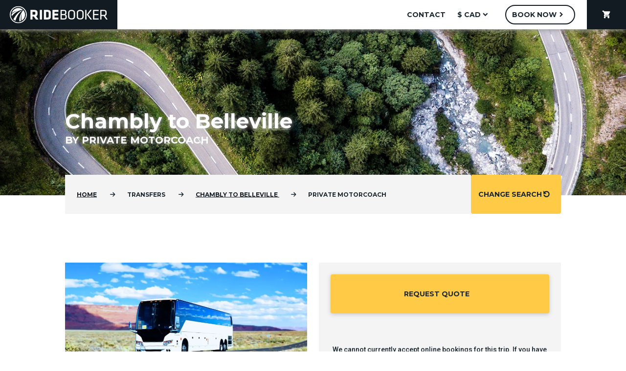

--- FILE ---
content_type: text/html; charset=utf-8
request_url: https://www.ridebooker.com/transfers/chambly/belleville/47-pax-bus
body_size: 11868
content:
<!DOCTYPE html>
<html lang="en">
    <head>
                    <!-- Sentry Error Logging -->
            <link rel="dns-prefetch" href="https://js.sentry-cdn.com"><link rel="preconnect" href="https://js.sentry-cdn.com" crossorigin>
<link rel="preload" href="https://js.sentry-cdn.com/3629a297ad424027a59b07029beb63b1.min.js" as="script" crossorigin>
<script src="https://js.sentry-cdn.com/3629a297ad424027a59b07029beb63b1.min.js" crossorigin></script>
<script>
    Sentry.onLoad(function() {
        Sentry.init({
            dsn: "https://5a56d2b76f1b4dfcb9a10c09cdfbf6b4@o19214.ingest.us.sentry.io/1823115",
            environment: "prod",
            denyUrls: [
                /nudgify\.com/i,
                /googleapis\.com/i,
                /ridebooker\.com\/assets\/js\/vendor\.js/i
            ],
            ignoreErrors: [
                "TypeError: Load failed"
            ],
            beforeSend: function (event) {
                if (event.message === "__sentry_warmup__") {
                    return null
                }
                return event
            },
        })
        Sentry.setTag("version", "8.6.1")
    })

    Sentry.captureMessage("__sentry_warmup__", "info")
</script>
            <!-- Iubenda Cookie Blocking -->
            <!--- Cookie Solution --->
<script type="text/javascript">
    var _iub = _iub || []
    _iub.csConfiguration = {
        "enableCcpa":true,
        "countryDetection":true,
        "askConsentAtCookiePolicyUpdate":true,
        "consentOnDocument":true,
        "ccpaAcknowledgeOnDisplay":true,
        "lang":"en",
        "siteId":1045988,
        "perPurposeConsent":true,
        "cookiePolicyId":23368259,
        "banner":{
            "slideDown":false,
            "acceptButtonDisplay":true,
            "customizeButtonDisplay":true,
            "acceptButtonColor":"#0073CE",
            "acceptButtonCaptionColor":"white",
            "customizeButtonColor":"#DADADA",
            "customizeButtonCaptionColor":"#4D4D4D",
            "rejectButtonDisplay":true,
            "rejectButtonColor":"#0073CE",
            "rejectButtonCaptionColor":"white",
            "position":"float-bottom-center",
            "backgroundOverlay":true,
            "textColor":"black",
            "backgroundColor":"white"
        },
        "callback": {
            onPreferenceExpressedOrNotNeeded: function(preference) {
                dataLayer.push({
                    iubenda_ccpa_opted_out: _iub.cs.api.isCcpaOptedOut()
                });
                if (!preference) {
                    dataLayer.push({
                        event: "iubenda_preference_not_needed"
                    });
                } else {
                    if (preference.consent === true) {
                        dataLayer.push({
                            event: "iubenda_consent_given"
                        });
                    } else if (preference.consent === false) {
                        dataLayer.push({
                            event: "iubenda_consent_rejected"
                        });
                    } else if (preference.purposes) {
                        for (var purposeId in preference.purposes) {
                            if (preference.purposes[purposeId]) {
                                dataLayer.push({
                                    event: "iubenda_consent_given_purpose_" + purposeId
                                });
                            }
                        }
                    }
                }
            }
        }
    }
</script>
<link rel="preload" href="//cdn.iubenda.com/cs/ccpa/stub.js" as="script">
<script src="//cdn.iubenda.com/cs/ccpa/stub.js"></script><link rel="preload" href="//cdn.iubenda.com/cs/iubenda_cs.js" as="script">
<script src="//cdn.iubenda.com/cs/iubenda_cs.js" async></script>
<!--- Consent Solution --->
<script type="text/javascript">
    var _iub = _iub || {}
    _iub.cons_instructions = _iub.cons_instructions || []
    _iub.cons_instructions.push(["init", {api_key: "wrIcNjVNQycAnWvz1CkCJ8DgA3LQhgzX"}])
</script>
<link rel="dns-prefetch" href="https://cdn.iubenda.com"><link rel="preconnect" href="https://cdn.iubenda.com">
<link rel="preload" href="https://cdn.iubenda.com/cons/iubenda_cons.js" as="script">
<script src="https://cdn.iubenda.com/cons/iubenda_cons.js" async></script>        
        <!-- Metas -->
        <meta http-equiv="Content-Type" content="text/html; charset=utf-8" />
        <meta name="description" content="Book Now! Easy online booking: Chambly, QC to Belleville, ON Private Motorcoach transportation. Book online or call today." />
<meta name="keywords" content="ridebooker,Transportation: Private Motorcoach from Chambly to Belleville,," />
<meta name="author" content="Ridebooker" />
<meta name="title" content="Private Motorcoach | Chambly to Belleville" />
<meta name="robots" content="index,follow" />
        <title>Private Motorcoach | Chambly to Belleville</title>
                                    <link rel="shortcut icon" href="/images/favicon.ico"/>
        <meta name="viewport" content="width=device-width, user-scalable=no, initial-scale=1.0, maximum-scale=1.0, minimum-scale=1.0">
        <meta name="format-detection" content="telephone=no">
        <meta http-equiv="X-UA-Compatible" content="ie=edge">

        <!-- JS -->
        <script>
    (function (w, d, s, l, i) {
        w[l] = w[l] || []
        w[l].push({
            "gtm.start":
                new Date().getTime(), event: "gtm.js"
        })
        const f = d.getElementsByTagName(s)[0]
        const j = d.createElement(s)
        const dl = l != "dataLayer" ? "&l=" + l : ""
        j.async = true
        j.src = "https://www.googletagmanager.com/gtm.js?id=" + i + dl
        f.parentNode.insertBefore(j, f)
    })(window, document, "script", "dataLayer", "GTM-NH6ZSR")
</script>
        <link rel="preload" href="/assets/js/manifest.js?id=3c768977c2574a34506e" as="script">
<script src="/assets/js/manifest.js?id=3c768977c2574a34506e" defer></script>        <link rel="preload" href="/assets/js/vendor.js?id=4005e0aaef605905fb9f" as="script">
<script src="/assets/js/vendor.js?id=4005e0aaef605905fb9f" defer></script>        <link rel="preload" href="/assets/js/index.js?id=4b902687163fb7d24f36" as="script">
<script src="/assets/js/index.js?id=4b902687163fb7d24f36" defer></script>
        <!-- Stylesheets -->
        <!-- CSS -->
        <link rel="stylesheet" as="style" href="/assets/css/frontend.css?id=f2707537c0997c599e50">        <!-- Google Fonts -->
        <link rel="dns-prefetch" href="https://fonts.googleapis.com"><link rel="preconnect" href="https://fonts.googleapis.com">
<link rel="preload" as="style" href="https://fonts.googleapis.com/css?family=Montserrat:300,400,500,700|Roboto:300,400,500,700&display=swap" onload="this.rel='stylesheet'">        <!-- Material Icons -->
        <link rel="stylesheet" as="style" href="https://fonts.googleapis.com/icon?family=Material+Icons">        <!-- Font Awesome -->
        <link rel="dns-prefetch" href="https://cdnjs.cloudflare.com"><link rel="preconnect" href="https://cdnjs.cloudflare.com">
<link rel="preload" as="style" href="https://cdnjs.cloudflare.com/ajax/libs/font-awesome/6.6.0/css/all.min.css" onload="this.rel='stylesheet'">        <!-- Material Icon Font Preload -->
        <link rel="dns-prefetch" href="https://fonts.gstatic.com"><link rel="preconnect" href="https://fonts.gstatic.com">
<link rel="preload" as="font" type="font/woff2" href="https://fonts.gstatic.com/s/materialicons/v126/flUhRq6tzZclQEJ-Vdg-IuiaDsNc.woff2" crossorigin="anonymous">    </head>
    <body class="trip_rate_show">
        <noscript>
    <iframe src="https://www.googletagmanager.com/ns.html?id=GTM-NH6ZSR"
            height="0" width="0" style="display:none; visibility:hidden"></iframe>
</noscript>
        <header id="rb-nav">
    <div class="rb-header rb-header--desktop ">
        <a href="/?from=chambly&to=belleville&rate=47-pax-bus" class="rb-header__logo rb-header__logo--main rb-logo" aria-label="Home">
            <svg class="rb-nav-bar-logo" data-name="rb-nav-bar-logo" xmlns="http://www.w3.org/2000/svg" viewBox="0 0 500 87.1" width="200px" height="34.84px">
    <path d="M168.19 81.64a43.55 43.55 0 1 0 43.55 43.55 43.55 43.55 0 0 0-43.55-43.55zm0 82.75a39.2 39.2 0 1 1 39.2-39.2 39.2 39.2 0 0 1-39.2 39.19z" transform="translate(-124.64 -81.64)"/>
    <path d="M173.85 159.34a34.14 34.14 0 0 0 7.86-2.3c-3.49-21 4-39.15 4-39.15-3.49 20.48-1.82 31.74-.16 37.2a34.37 34.37 0 0 0 7.65-53.26c-19.59 26.61-21.6 45.67-19.35 57.51zM192.18 100.8A34.38 34.38 0 0 0 135 116.39a80.16 80.16 0 0 1 29.77-11.65c-17.29 6.43-26.25 12.74-30.77 17a35 35 0 0 0-.2 3.69 34.39 34.39 0 0 0 .8 7.38c24.97-30.13 50.77-32.07 57.58-32.01z" transform="translate(-124.64 -81.64)"/>
    <path d="M189.48 103.36s-21.44.91-46.77 45.3a34.6 34.6 0 0 0 10.49 7.78c5.65-18.03 16.43-41.19 36.28-53.08zM266.43 120.72v-6c0-9.13-4.38-13.81-16.22-13.81H230v48.66h11v-15.11h6.43l10.74 15.12h13l-11.76-16.66c4.83-2.04 7.02-6.13 7.02-12.2zm-11-1.1c0 3.65-1.17 5.33-5.84 5.33h-8.69v-14.31h8.69c4.46 0 5.84 1.46 5.84 5.11z" transform="translate(-124.64 -81.64)"/>
    <path d="M153.53 19.29h10.96v48.66h-10.96z"/>
    <path d="M317.84 100.92H299v48.66h18.85c12 0 16.44-6.14 16.44-12.64v-23.38c-.01-6.56-4.47-12.64-16.45-12.64zm5.48 33c0 3.8-1.32 5.92-6.79 5.92h-6.58v-29.2h6.58c5.48 0 6.79 2.12 6.79 5.92z" transform="translate(-124.64 -81.64)"/>
    <path d="M218.04 67.95h30.62v-9.72H229v-10.6h18.12v-9.71H229V29h19.66v-9.71h-30.62v48.66z"/>
    <path d="M408.45 124.52c4.31-1.61 5.55-4.38 5.55-8.11v-5.63c0-6.43-3.8-9.86-11.47-9.86h-18.78v48.66h19.8c7.31 0 12.06-3.65 12.06-10.45v-5.84c0-5.19-2.93-8.04-7.16-8.77zM390 106.33h12.13c3.8 0 5.55 1.46 5.55 4.6v5.48c0 3.51-1.83 5.7-6.58 5.7H390zm19.29 32.29c0 3.65-2.19 5.55-6.65 5.55H390v-16.65h12.27c4.82 0 7 2.12 7 6zM440.52 100.8c-12.57 0-17.61 6.65-17.61 14.76v19.26c0 8.11 5 14.76 17.61 14.76s17.61-6.65 17.61-14.76v-19.27c0-8.1-5.04-14.75-17.61-14.75zm11.32 33.88c0 6-3.65 9.35-11.32 9.35s-11.32-3.36-11.32-9.35v-19c0-6 3.65-9.35 11.32-9.35s11.32 3.36 11.32 9.35zM484.5 100.8c-12.57 0-17.61 6.65-17.61 14.76v19.26c0 8.11 5 14.76 17.61 14.76s17.61-6.65 17.61-14.76v-19.27c0-8.1-5.04-14.75-17.61-14.75zm11.32 33.88c0 6-3.65 9.35-11.32 9.35s-11.32-3.36-11.32-9.35v-19c0-6 3.65-9.35 11.32-9.35s11.32 3.36 11.32 9.35z" transform="translate(-124.64 -81.64)"/>
    <path d="M385.88 19.29h6.28v48.66h-6.28zM418.61 19.29h-7.38l-17.54 23.89 18.86 24.77h7.52l-19.29-24.77 17.83-23.89zM432.2 45.81h20.75v-5.63H432.2V24.91h22.36v-5.62h-28.64v48.66h28.71v-5.63H432.2V45.81z"/>
    <path d="M612 131.24c5.63-1.61 7.74-5.55 7.74-11.32v-7c0-7.45-3.65-12-14.1-12h-18.56v48.66h6.28V132h11.91l12.13 17.61h7.23zm-18.63-4.82v-19.87h12.06c6 0 8 1.61 8 6.43v7c0 4.75-2 6.43-8 6.43z" transform="translate(-124.64 -81.64)"/>
</svg>
        </a>
        <div class="rb-header__hamburger ">
            <button class="mdc-icon-button material-icons">menu</button>
        </div>
        <nav class="rb-header__nav rb-header__nav--desktop">
            <ul class="rb-header__menu">
                <li class="rb-header__menu-item">
                    
        <a href="/contact" tabindex="0" class="rb-button   mdc-button rb-button--white rb-button--text-black "  aria-label="contact">
        <div class="mdc-button__ripple"></div>
        
        <span class="id-label mdc-button__label">contact</span>
        <div class=" circular-progress" style="display: none;"">
    <svg class="spinner" width="24px" height="24px" viewBox="0 0 66 66" xmlns="http://www.w3.org/2000/svg">
        <circle class="path" fill="none" stroke-width="6" stroke-linecap="round" cx="33" cy="33" r="30"></circle>
    </svg>
</div>

        
      </a>                </li>
                    <li class="rb-header__menu-item rb-header__menu-item--dropdown">
        
        <a  tabindex="0" class="rb-button rb-button--icon-trailing  mdc-button rb-button--white rb-button--text-black "  aria-label="$ CAD">
        <div class="mdc-button__ripple"></div>
        
        <span class="id-label mdc-button__label">$ CAD</span>
        <div class=" circular-progress" style="display: none;"">
    <svg class="spinner" width="24px" height="24px" viewBox="0 0 66 66" xmlns="http://www.w3.org/2000/svg">
        <circle class="path" fill="none" stroke-width="6" stroke-linecap="round" cx="33" cy="33" r="30"></circle>
    </svg>
</div>

        <i class="id-trailing-icon material-icons mdc-button__icon " aria-hidden="true">expand_more</i>
      </a>        <div class="mdc-menu mdc-menu-surface">
            <ul class="mdc-list" role="menu" aria-hidden="true" aria-orientation="vertical" tabindex="-1">
                <li class="mdc-list-item" role="menuitem" onclick="document.location = '/elements/changeCurrency?currency=USD';">
                    <span class="mdc-list-item__text">$ USD</span>
                </li>
                <li class="mdc-list-item" role="menuitem" onclick="document.location = '/elements/changeCurrency?currency=CAD';">
                    <span class="mdc-list-item__text">$ CAD</span>
                </li>
            </ul>
        </div>
    </li>
                <li class="rb-header__menu-item">
                    
        <a href="/booking" tabindex="0" class="rb-button rb-button--icon-trailing  mdc-button rb-button--round rb-button--white rb-button--no-shadow "  aria-label="Book Now">
        <div class="mdc-button__ripple"></div>
        
        <span class="id-label mdc-button__label">Book Now</span>
        <div class=" circular-progress" style="display: none;"">
    <svg class="spinner" width="24px" height="24px" viewBox="0 0 66 66" xmlns="http://www.w3.org/2000/svg">
        <circle class="path" fill="none" stroke-width="6" stroke-linecap="round" cx="33" cy="33" r="30"></circle>
    </svg>
</div>

        <i class="id-trailing-icon material-icons mdc-button__icon " aria-hidden="true">chevron_right</i>
      </a>                </li>
                <li class="rb-header__menu-item rb-header__menu-item--cart ">
                    
        <a href="/booking/cart" tabindex="0" class="rb-button   mdc-button rb-button--text-white rb-button--no-shadow "  aria-label="shopping_cart">
        <div class="mdc-button__ripple"></div>
        <i class="material-icons mdc-button__icon " aria-hidden="true">shopping_cart</i>
        <span class="id-label mdc-button__label"></span>
        <div class=" circular-progress" style="display: none;"">
    <svg class="spinner" width="24px" height="24px" viewBox="0 0 66 66" xmlns="http://www.w3.org/2000/svg">
        <circle class="path" fill="none" stroke-width="6" stroke-linecap="round" cx="33" cy="33" r="30"></circle>
    </svg>
</div>

        
      </a>                </li>
            </ul>
        </nav>
    </div>
    <div class="rb-header rb-header--mobile">
    <div class="rb-header__logo rb-header__logo--mobile-menu rb-logo">
        <svg class="rb-mobile-header-logo" data-name="rb-mobile-header-logo" xmlns="http://www.w3.org/2000/svg" viewBox="0 0 500 87.1" width="200px" height="34.84px">
    <path d="M168.19 81.64a43.55 43.55 0 1 0 43.55 43.55 43.55 43.55 0 0 0-43.55-43.55zm0 82.75a39.2 39.2 0 1 1 39.2-39.2 39.2 39.2 0 0 1-39.2 39.19z" transform="translate(-124.64 -81.64)"/>
    <path d="M173.85 159.34a34.14 34.14 0 0 0 7.86-2.3c-3.49-21 4-39.15 4-39.15-3.49 20.48-1.82 31.74-.16 37.2a34.37 34.37 0 0 0 7.65-53.26c-19.59 26.61-21.6 45.67-19.35 57.51zM192.18 100.8A34.38 34.38 0 0 0 135 116.39a80.16 80.16 0 0 1 29.77-11.65c-17.29 6.43-26.25 12.74-30.77 17a35 35 0 0 0-.2 3.69 34.39 34.39 0 0 0 .8 7.38c24.97-30.13 50.77-32.07 57.58-32.01z" transform="translate(-124.64 -81.64)"/>
    <path d="M189.48 103.36s-21.44.91-46.77 45.3a34.6 34.6 0 0 0 10.49 7.78c5.65-18.03 16.43-41.19 36.28-53.08zM266.43 120.72v-6c0-9.13-4.38-13.81-16.22-13.81H230v48.66h11v-15.11h6.43l10.74 15.12h13l-11.76-16.66c4.83-2.04 7.02-6.13 7.02-12.2zm-11-1.1c0 3.65-1.17 5.33-5.84 5.33h-8.69v-14.31h8.69c4.46 0 5.84 1.46 5.84 5.11z" transform="translate(-124.64 -81.64)"/>
    <path d="M153.53 19.29h10.96v48.66h-10.96z"/>
    <path d="M317.84 100.92H299v48.66h18.85c12 0 16.44-6.14 16.44-12.64v-23.38c-.01-6.56-4.47-12.64-16.45-12.64zm5.48 33c0 3.8-1.32 5.92-6.79 5.92h-6.58v-29.2h6.58c5.48 0 6.79 2.12 6.79 5.92z" transform="translate(-124.64 -81.64)"/>
    <path d="M218.04 67.95h30.62v-9.72H229v-10.6h18.12v-9.71H229V29h19.66v-9.71h-30.62v48.66z"/>
    <path d="M408.45 124.52c4.31-1.61 5.55-4.38 5.55-8.11v-5.63c0-6.43-3.8-9.86-11.47-9.86h-18.78v48.66h19.8c7.31 0 12.06-3.65 12.06-10.45v-5.84c0-5.19-2.93-8.04-7.16-8.77zM390 106.33h12.13c3.8 0 5.55 1.46 5.55 4.6v5.48c0 3.51-1.83 5.7-6.58 5.7H390zm19.29 32.29c0 3.65-2.19 5.55-6.65 5.55H390v-16.65h12.27c4.82 0 7 2.12 7 6zM440.52 100.8c-12.57 0-17.61 6.65-17.61 14.76v19.26c0 8.11 5 14.76 17.61 14.76s17.61-6.65 17.61-14.76v-19.27c0-8.1-5.04-14.75-17.61-14.75zm11.32 33.88c0 6-3.65 9.35-11.32 9.35s-11.32-3.36-11.32-9.35v-19c0-6 3.65-9.35 11.32-9.35s11.32 3.36 11.32 9.35zM484.5 100.8c-12.57 0-17.61 6.65-17.61 14.76v19.26c0 8.11 5 14.76 17.61 14.76s17.61-6.65 17.61-14.76v-19.27c0-8.1-5.04-14.75-17.61-14.75zm11.32 33.88c0 6-3.65 9.35-11.32 9.35s-11.32-3.36-11.32-9.35v-19c0-6 3.65-9.35 11.32-9.35s11.32 3.36 11.32 9.35z" transform="translate(-124.64 -81.64)"/>
    <path d="M385.88 19.29h6.28v48.66h-6.28zM418.61 19.29h-7.38l-17.54 23.89 18.86 24.77h7.52l-19.29-24.77 17.83-23.89zM432.2 45.81h20.75v-5.63H432.2V24.91h22.36v-5.62h-28.64v48.66h28.71v-5.63H432.2V45.81z"/>
    <path d="M612 131.24c5.63-1.61 7.74-5.55 7.74-11.32v-7c0-7.45-3.65-12-14.1-12h-18.56v48.66h6.28V132h11.91l12.13 17.61h7.23zm-18.63-4.82v-19.87h12.06c6 0 8 1.61 8 6.43v7c0 4.75-2 6.43-8 6.43z" transform="translate(-124.64 -81.64)"/>
</svg>
    </div>

    <div class="rb-header__close-btn">
        <button class="mdc-icon-button material-icons">close</button>
    </div>

    <nav class="rb-header__mobile-nav">
        <ul class="rb-header__menu">
            <li class="rb-header__menu-item">
                <a href="/">Home</a>
            </li>
            <li class="rb-header__menu-item">
                <a href="/contact">Contact us</a>
            </li>
            <li class="rb-header__menu-item">
                <a href="/booking">Book now</a>
            </li>
            <li class="rb-header__menu-item">
                <a href="/booking/cart">Cart (0)</a>
            </li>

                                                <li class="rb-header__menu-item rb-header__menu-item--secondary" onclick="document.location = '/elements/changeCurrency?currency=USD';">
                        Switch to $ USD
                    </li>
                                    </ul>
    </nav>
</div>
</header>

        <main>
    <section class="hero-text">
    <picture class="rb-picture rb-picture--blow-up">
                <source media="(min-width: 960px)" srcset="/images/hero/heroDes.webp" type="image/webp">
<source media="(min-width: 960px)" srcset="/images/hero/heroDes.jpg" type="image/jpeg">
<source media="(min-width: 600px)" srcset="/images/hero/heroTab.webp" type="image/webp">
<source media="(min-width: 600px)" srcset="/images/hero/heroTab.jpg" type="image/jpeg">
<source srcset="/images/hero/heroMob.webp" type="image/webp">
<source srcset="/images/hero/heroMob.jpg" type="image/jpeg">
                <img class="rb-picture__image" src="/images/hero/heroDes.jpg" alt="Hero">
            </picture>    <div class="l-container">
        <div class="l-grid">
            <div class="l-row">
                <div class="l-col--span-4-phone
                    l-col--span-8-tablet
                    l-col--span-12-desktop
                    l-col--span-10-wide">
                    <div class="hero-text__content">
                        <p class="hero-text__subtitle"></p>
                        <h1 class="hero-text__title">Chambly to Belleville</h1>
                        <p class="hero-text__subtitle">BY Private Motorcoach</p>
                    </div>
                </div>
            </div>
        </div>
    </div>
</section>
    <section class="trip-rate-bread">
    <div class="l-container">
        <div class="l-grid">
            <div class="rb-breadcrumb-bar">
    <div class="l-row">
        <div class="l-col--span-3-phone
                l-col--span-5-tablet
                l-col--span-9-desktop
                l-col--span-8-wide">
            <div class="rb-breadcrumb rb-breadcrumb--collapse">
    <ul class="rb-breadcrumb__list">
                    <li class="rb-breadcrumb__list-item ">
                                    <a href="/?from=chambly&amp;to=belleville&amp;rate=47-pax-bus">Home</a>
                            </li>
                    <li class="rb-breadcrumb__list-item ">
                                    Transfers                            </li>
                    <li class="rb-breadcrumb__list-item ">
                                                            <a href="/transfers/chambly/belleville?rate=47-pax-bus">
                                        Chambly                    <span>TO</span>
                    Belleville                                            </a>
                                                </li>
                    <li class="rb-breadcrumb__list-item rb-breadcrumb__list-item--main">
                                    Private Motorcoach                            </li>
            </ul>
</div>
        </div>
        <div class="l-col--span-1-phone
                l-col--span-3-tablet
                l-col--span-3-desktop
                l-col--span-2-wide">
            
        <a href="/" tabindex="0" class="rb-button rb-button--icon-trailing  mdc-button rb-button--block rb-button--shrink rb-button--no-shadow "  aria-label="Change Search">
        <div class="mdc-button__ripple"></div>
        
        <span class="id-label mdc-button__label">Change Search</span>
        <div class=" circular-progress" style="display: none;"">
    <svg class="spinner" width="24px" height="24px" viewBox="0 0 66 66" xmlns="http://www.w3.org/2000/svg">
        <circle class="path" fill="none" stroke-width="6" stroke-linecap="round" cx="33" cy="33" r="30"></circle>
    </svg>
</div>

        <i class="id-trailing-icon material-icons mdc-button__icon fa-flip-horizontal" aria-hidden="true">refresh</i>
      </a>        </div>
    </div>
</div>
        </div>
    </div>
</section>
    <section class="trip-rate-block">
    <div class="l-container">
        <div class="l-grid">
            <div class="l-row">
                <div class="l-col--span-4-phone
                    l-col--span-4-tablet
                    l-col--span-6-desktop
                    l-col--span-5-wide">
                    <picture class="rb-picture ">
                <source srcset="/images/vehicles/coach-2.webp">
                <img class="rb-picture__image" src="/images/vehicles/coach-2.webp" alt="Vehicle">
            </picture>                    <div class="trip-rate-block__text1">
                        <article class="trip-rate-service-info">
    <h3 class="trip-rate-service-info__header"><mark>Service Information</mark></h3>
    <div class="trip-rate-service-info__content">
        <p>Cost effective and comfortable, for large scale passenger transportation a private motorcoach is the only way to go.</p>
<p>Our coaches have space for up to 41 passengers travelling with luggage, or 56 passengers with hand-luggage only.</p>    </div>
</article>
                    </div>
                </div>
                <div class="l-col--span-4-phone
                    l-col--span-4-tablet
                    l-col--span-6-desktop
                    l-col--span-5-wide">
                    <article class="ticket-price-info bg-gray">
    <div class="ticket-price-info__content">
        <ul class="price-table">
                        </ul>

        
        <a  tabindex="0" class="rb-button   mdc-button rb-button--block rb-button--raised ticket-price-info__book-now-btn ticket-price-info__book-now-btn-margin"  aria-label="Request Quote">
        <div class="mdc-button__ripple"></div>
        
        <span class="id-label mdc-button__label">Request Quote</span>
        <div class=" circular-progress" style="display: none;"">
    <svg class="spinner" width="24px" height="24px" viewBox="0 0 66 66" xmlns="http://www.w3.org/2000/svg">
        <circle class="path" fill="none" stroke-width="6" stroke-linecap="round" cx="33" cy="33" r="30"></circle>
    </svg>
</div>

        
      </a>
        <a class="ticket-price-info__schedule-link hide" href="#handorgel1">See the schedule</a>

                    <p class="ticket-price-info__notice">We cannot currently accept online bookings for this trip. If you have any
                questions please send an e-mail to <a href="/cdn-cgi/l/email-protection#41282f272e0133282524232e2e2a24336f222e2c"><span class="__cf_email__" data-cfemail="8ce5e2eae3ccfee5e8e9eee3e3e7e9fea2efe3e1">[email&#160;protected]</span></a></p>
                    </div>

    </article>

<script data-cfasync="false" src="/cdn-cgi/scripts/5c5dd728/cloudflare-static/email-decode.min.js"></script><script>
const GET_PRICE_BREAKDOWN_API_URL = '/ajax/getPriceBreakdown';
const errorPhoneNumberHtml = '<a href="tel:16046395050" style="text-decoration: none; color: unset;">+1 (604) 639 5050</a> (International)';
const errorEmailHtml = '<a href="mailto:info@ridebooker.com">info@ridebooker.com</a>';
</script>
                </div>
                <div class="trip-rate-block__text2
                    l-col--span-4-phone
                    l-col--span-4-tablet
                    l-col--span-6-desktop
                    l-col--span-5-wide">
                    <article class="trip-rate-service-info">
    <h3 class="trip-rate-service-info__header"><mark>Service Information</mark></h3>
    <div class="trip-rate-service-info__content">
        <p>Cost effective and comfortable, for large scale passenger transportation a private motorcoach is the only way to go.</p>
<p>Our coaches have space for up to 41 passengers travelling with luggage, or 56 passengers with hand-luggage only.</p>    </div>
</article>
                </div>
            </div>
        </div>
    </div>
</section>
            <form class="product-inactive page-book-now--hidden" id="rate-inactive">
    <input type="hidden" name="trip-rate-id" value="403663">
    <div class="l-container">
        <div class="l-grid">
            <div class="l-row">
                <div class="l-col--full">
                    <h3 class="trip-rate-service-info__header"><mark>Quote Request Form</mark></h3>
                    <p id="product-inactive__notice" class="product-inactive__notice">
                        Please fill out the form below with your desired trip details and we will contact you as soon as possible.
                    </p>
                </div>
            </div>
            <div class="rb-divider">
    <div class="l-row">
        <div class="mdc-layout-grid__cell--span-4-phone
                mdc-layout-grid__cell--span-8-tablet
                mdc-layout-grid__cell--span-12-desktop
                mdc-layout-grid__cell--span-10-wide">
            <div class="rb-line"></div>
        </div>
    </div>
</div>
            <div id="form-inputs">
                <div class="l-row">
                    <div class="l-col--span-4-phone
                                l-col--span-8-tablet
                                l-col--span-8-desktop
                                l-col--span-6-wide">
                        <div class=" rb-text-input ">
            <div class="mdc-text-field mdc-text-field--outlined mdc-text-field--wide">
            <input
                type="text"
                class="mdc-text-field__input "
                id="name"
                name="name"                                                required                                                                                                            >
            <div class="mdc-notched-outline">
                <div class="mdc-notched-outline__leading"></div>
                                    <div class="mdc-notched-outline__notch">
                        <label for="name" class="mdc-floating-label">Name</label>
                    </div>
                                <div class="mdc-notched-outline__trailing"></div>
            </div>
                    </div>
        </div>
                    </div>
                </div>
                <div class="l-row">
                    <div class="l-col--span-4-phone
                                l-col--span-4-tablet
                                l-col--span-4-desktop
                                l-col--span-3-wide">
                        <div class=" rb-text-input ">
            <div class="mdc-text-field mdc-text-field--outlined mdc-text-field--wide">
            <input
                type="email"
                class="mdc-text-field__input "
                id="email"
                name="email"                                                required                                                                                                            >
            <div class="mdc-notched-outline">
                <div class="mdc-notched-outline__leading"></div>
                                    <div class="mdc-notched-outline__notch">
                        <label for="email" class="mdc-floating-label">Email</label>
                    </div>
                                <div class="mdc-notched-outline__trailing"></div>
            </div>
                    </div>
        </div>
                    </div>
                    <div class="l-col--span-4-phone
                                l-col--span-4-tablet
                                l-col--span-4-desktop
                                l-col--span-3-wide">
                        <div class=" rb-text-input ">
            <div class="mdc-text-field mdc-text-field--outlined mdc-text-field--wide">
            <input
                type="tel"
                class="mdc-text-field__input "
                id="phone"
                name="phone"                                                required                                                                                                            >
            <div class="mdc-notched-outline">
                <div class="mdc-notched-outline__leading"></div>
                                    <div class="mdc-notched-outline__notch">
                        <label for="phone" class="mdc-floating-label">Phone</label>
                    </div>
                                <div class="mdc-notched-outline__trailing"></div>
            </div>
                    </div>
        </div>
                    </div>
                </div>
                <div class="l-row">
                    <div class="l-col--span-4-phone
                                l-col--span-4-tablet
                                l-col--span-4-desktop
                                l-col--span-3-wide">
                        <div class="id-travel-date rb-text-input rb-text-input--datepicker">
            <div class="mdc-text-field mdc-text-field--outlined mdc-text-field--wide">
            <input
                type="text"
                class="mdc-text-field__input "
                id="travel-date"
                name="travel-date"                                                required                                                                                                            >
            <div class="mdc-notched-outline">
                <div class="mdc-notched-outline__leading"></div>
                                    <div class="mdc-notched-outline__notch">
                        <label for="travel-date" class="mdc-floating-label">Date of travel</label>
                    </div>
                                <div class="mdc-notched-outline__trailing"></div>
            </div>
                    </div>
                <div class="mdc-text-field-helper-line">
            <div class="mdc-text-field-helper-text mdc-text-field-helper-text--persistent">Select Date</div>
        </div>
    </div>
                    </div>
                    <div class="l-col--span-4-phone
                                l-col--span-4-tablet
                                l-col--span-4-desktop
                                l-col--span-3-wide">
                        <div class="id-departing-time rb-text-input rb-text-input--timepicker">
            <div class="mdc-text-field mdc-text-field--outlined mdc-text-field--wide">
            <input
                type="text"
                class="mdc-text-field__input "
                id="departing-time"
                name="departing-time"                                                required                                                                                                            >
            <div class="mdc-notched-outline">
                <div class="mdc-notched-outline__leading"></div>
                                    <div class="mdc-notched-outline__notch">
                        <label for="departing-time" class="mdc-floating-label">Departing pickup time</label>
                    </div>
                                <div class="mdc-notched-outline__trailing"></div>
            </div>
                    </div>
                <div class="mdc-text-field-helper-line">
            <div class="mdc-text-field-helper-text mdc-text-field-helper-text--persistent">Select time</div>
        </div>
    </div>
                    </div>
                </div>
                <div class="l-row">
                    <div class="l-col--span-4-phone
                                l-col--span-4-tablet
                                l-col--span-4-desktop
                                l-col--span-3-wide">
                        <div class="id-return-date rb-text-input rb-text-input--datepicker">
            <div class="mdc-text-field mdc-text-field--outlined mdc-text-field--wide">
            <input
                type="text"
                class="mdc-text-field__input "
                id="return-date"
                name="return-date"                                                                                                                                                            >
            <div class="mdc-notched-outline">
                <div class="mdc-notched-outline__leading"></div>
                                    <div class="mdc-notched-outline__notch">
                        <label for="return-date" class="mdc-floating-label">Date of return travel</label>
                    </div>
                                <div class="mdc-notched-outline__trailing"></div>
            </div>
                    </div>
                <div class="mdc-text-field-helper-line">
            <div class="mdc-text-field-helper-text mdc-text-field-helper-text--persistent">Select Date</div>
        </div>
    </div>
                        <p class="product-inactive__notes">*Leave blank if looking to travel one-way only.</p>
                    </div>
                    <div class="l-col--span-4-phone
                                l-col--span-4-tablet
                                l-col--span-4-desktop
                                l-col--span-3-wide">
                        <div class="id-returning-time rb-text-input rb-text-input--timepicker">
            <div class="mdc-text-field mdc-text-field--outlined mdc-text-field--wide">
            <input
                type="text"
                class="mdc-text-field__input "
                id="returning-time"
                name="returning-time"                                                                                                                                                            >
            <div class="mdc-notched-outline">
                <div class="mdc-notched-outline__leading"></div>
                                    <div class="mdc-notched-outline__notch">
                        <label for="returning-time" class="mdc-floating-label">Returning pickup time</label>
                    </div>
                                <div class="mdc-notched-outline__trailing"></div>
            </div>
                    </div>
                <div class="mdc-text-field-helper-line">
            <div class="mdc-text-field-helper-text mdc-text-field-helper-text--persistent">Select time</div>
        </div>
    </div>
                    </div>
                </div>
                <div class="l-row">
                    <div class="l-col--span-4-phone
                                l-col--span-8-tablet
                                l-col--span-8-desktop
                                l-col--span-6-wide">
                            <div class="id-passengers rb-input-field rb-input-field--stepper ">
        <input type="number"
            class="rb-input-field__qty rb-input-field__label"
            id="passengers"
            name="passengers"            min="1"
            max="41"
            step="1"
            value="1"
        >
        <label for="passengers">Passengers</label>    </div>

                    </div>
                </div>
                <div class="l-row">
                    <div class="l-col--span-4-phone
                                l-col--span-8-tablet
                                l-col--span-8-desktop
                                l-col--span-6-wide">
                        <div class=" rb-text-input ">
            <div class="mdc-text-field mdc-text-field--outlined mdc-text-field--wide">
            <input
                type="text"
                class="mdc-text-field__input "
                id="luggage"
                name="luggage"                                                required                                                                                                            >
            <div class="mdc-notched-outline">
                <div class="mdc-notched-outline__leading"></div>
                                    <div class="mdc-notched-outline__notch">
                        <label for="luggage" class="mdc-floating-label">Luggage (amount, size and nature of)</label>
                    </div>
                                <div class="mdc-notched-outline__trailing"></div>
            </div>
                    </div>
        </div>
                    </div>
                </div>
                <div class="l-row">
                    <div class="l-col--span-4-phone
                                l-col--span-4-tablet
                                l-col--span-4-desktop
                                l-col--span-3-wide">
                        <div class=" rb-text-input ">
            <div class="mdc-text-field mdc-text-field--outlined mdc-text-field--wide">
            <input
                type="text"
                class="mdc-text-field__input "
                id="pickup-address"
                name="pickup-address"                                                required                                                                                                            >
            <div class="mdc-notched-outline">
                <div class="mdc-notched-outline__leading"></div>
                                    <div class="mdc-notched-outline__notch">
                        <label for="pickup-address" class="mdc-floating-label">Pickup Address</label>
                    </div>
                                <div class="mdc-notched-outline__trailing"></div>
            </div>
                    </div>
        </div>
                    </div>
                    <div class="l-col--span-4-phone
                                l-col--span-4-tablet
                                l-col--span-4-desktop
                                l-col--span-3-wide">
                        <div class=" rb-text-input ">
            <div class="mdc-text-field mdc-text-field--outlined mdc-text-field--wide">
            <input
                type="text"
                class="mdc-text-field__input "
                id="dropoff-address"
                name="dropoff-address"                                                required                                                                                                            >
            <div class="mdc-notched-outline">
                <div class="mdc-notched-outline__leading"></div>
                                    <div class="mdc-notched-outline__notch">
                        <label for="dropoff-address" class="mdc-floating-label">Dropoff Address</label>
                    </div>
                                <div class="mdc-notched-outline__trailing"></div>
            </div>
                    </div>
        </div>
                    </div>
                </div>
                <div class="l-row">
                    <div class="l-col--span-4-phone
                                l-col--span-8-tablet
                                l-col--span-8-desktop
                                l-col--span-6-wide">
                        <div class=" rb-text-input ">
            <div class="mdc-text-field mdc-text-field--outlined mdc-text-field--wide">
            <input
                type="text"
                class="mdc-text-field__input "
                id="additional-stops"
                name="additional-stops"                                                                                                                                                            >
            <div class="mdc-notched-outline">
                <div class="mdc-notched-outline__leading"></div>
                                    <div class="mdc-notched-outline__notch">
                        <label for="additional-stops" class="mdc-floating-label">Additional Stops</label>
                    </div>
                                <div class="mdc-notched-outline__trailing"></div>
            </div>
                    </div>
        </div>
                    </div>
                </div>
                                <div class="l-row">
                    <div class="l-col--span-4-phone
                                l-col--span-8-tablet
                                l-col--span-8-desktop
                                l-col--span-6-wide">
                        <div class=" rb-text-area">
    <div class="mdc-text-field mdc-text-field--textarea">
        <textarea id="note"
            name="note"            class="mdc-text-field__input"
            rows="8"
            cols="150"
            tabindex=""
        ></textarea>
        <div class="mdc-notched-outline">
            <div class="mdc-notched-outline__leading"></div>
            <div class="mdc-notched-outline__notch">
                <label for="note" class="mdc-floating-label">Special instructions or notes</label>
            </div>
            <div class="mdc-notched-outline__trailing"></div>
        </div>
    </div>
            <div class="mdc-text-field-helper-line">
            <div class="mdc-text-field-helper-text mdc-text-field-helper-text--persistent">Please include the number of passengers travelling, luggage (amount, size and nature of), pickup and dropoff address and anything else we should know</div>
        </div>
    </div>
                    </div>
                </div>
                <div class="l-row">
                    <div class="l-col--span-4-phone
                                l-col--span-8-tablet
                                l-col--span-8-desktop
                                l-col--span-6-wide">
                        
        <a  tabindex="0" class="rb-button rb-button--icon-trailing  mdc-button rb-button--block rb-button--raised rb-button--small-until-desktop "  aria-label="Request">
        <div class="mdc-button__ripple"></div>
        
        <span class="id-label mdc-button__label">Request</span>
        <div class=" circular-progress" style="display: none;"">
    <svg class="spinner" width="24px" height="24px" viewBox="0 0 66 66" xmlns="http://www.w3.org/2000/svg">
        <circle class="path" fill="none" stroke-width="6" stroke-linecap="round" cx="33" cy="33" r="30"></circle>
    </svg>
</div>

        <i class="id-trailing-icon material-icons mdc-button__icon " aria-hidden="true">chevron_right</i>
      </a>                    </div>
                </div>
            </div>
        </div>
    </div>
</form>

<script>
const INACTIVE_ENQUIRY_URL = '/rate/inactiveEnquiry';
const INACTIVE_ENQUIRY_CUTOFF_HOURS = '72';
const INACTIVE_ENQUIRY_CUTOFF_HOURS_MESSAGE = 'Please call us for any requests within 72 hours.';
</script>
        <section class="trip-rate-accordion bg-gray">
    <div class="l-container">
        <div class="l-grid">
            <div class="l-row bg-white">
                <div class="l-col--offset-1-tablet
                    l-col--offset-1-desktop
                    l-col--offset-1-wide"></div>
                <div class="l-col--span-4-phone
                    l-col--span-6-tablet
                    l-col--span-10-desktop
                    l-col--span-8-wide">
                    <div class="rb-accordion handorgel">
                        
                                <h3 class="handorgel__header location">
    <button class="handorgel__header__button">
        <span class="heading-3 marked handorgel__header__title">Pickup/Dropoff Locations</span>
    </button>
</h3>
<div class="handorgel__content" >
    <div class="handorgel__content__inner">
                        <section class="trip-rate-accordion-map">
            <div class="l-row">
                <div class="l-col--full">
                    <h4 class="trip-rate-accordion-map__title">Location Finder</h4>
                </div>
            </div>
            <div class="l-row">
                <div class="l-col--full">
                    <p class="trip-rate-accordion-map__description">If you don't see your pickup or drop off location in the
                        list, you can enter an address, hotel name or postal/zip code into the search field below to find the nearest option.</p>
                                            <p class="trip-rate-accordion-map__description">Any local address may also be selected as a pickup location.</p>
                                                                <p class="trip-rate-accordion-map__description">Any local address may also be selected as a dropoff location.</p>
                                    </div>
            </div>
            <div class="l-row">
                <div class="l-col--span-4-phone
                      l-col--span-4-tablet
                      l-col--span-7-desktop
                      l-col--span-6-wide">
                    <div class="id-address-elem rb-text-input ">
            <div class="mdc-text-field mdc-text-field--outlined mdc-text-field--wide">
            <input
                type="text"
                class="mdc-text-field__input "
                id="address"
                name="address"                                                                                                                                                            >
            <div class="mdc-notched-outline">
                <div class="mdc-notched-outline__leading"></div>
                                    <div class="mdc-notched-outline__notch">
                        <label for="address" class="mdc-floating-label">Find location</label>
                    </div>
                                <div class="mdc-notched-outline__trailing"></div>
            </div>
                    </div>
                <div class="mdc-text-field-helper-line">
            <div class="mdc-text-field-helper-text mdc-text-field-helper-text--persistent">Enter address or zip/postal code</div>
        </div>
    </div>

                </div>
                <div id="address-search" class="trip-rate-accordion-map__button
                      l-col--span-4-phone
                      l-col--span-2-tablet
                      l-col--span-3-desktop
                      l-col--span-2-wide">
                    
        <a  tabindex="0" class="rb-button rb-button--icon-trailing  mdc-button rb-button--searchButton rb-button--block rb-button--raised rb-button--slim "  aria-label="Search">
        <div class="mdc-button__ripple"></div>
        
        <span class="id-label mdc-button__label">Search</span>
        <div class=" circular-progress" style="display: none;"">
    <svg class="spinner" width="24px" height="24px" viewBox="0 0 66 66" xmlns="http://www.w3.org/2000/svg">
        <circle class="path" fill="none" stroke-width="6" stroke-linecap="round" cx="33" cy="33" r="30"></circle>
    </svg>
</div>

        <i class="id-trailing-icon material-icons mdc-button__icon " aria-hidden="true">chevron_right</i>
      </a>                </div>
            </div>
            <div class="l-row" id="map-container">
                <div class="l-col--span-4-phone
                        l-col--span-6-tablet
                        l-col--span-7-desktop
                        l-col--span-6-wide">
                    <div class="trip-rate-accordion-map__map">
                        <div id="map"
                             data-apiKey="AIzaSyAS5HaLW1e6O0bpizhaJ0H19F2yeKr-4LM"
                             data-geoJsonUrl="/ajax/getMapLocations/trip_rate_id/403663"></div>
                    </div>
                </div>
                <div class="l-col--span-4-phone
                        l-col--span-6-tablet
                        l-col--span-3-desktop
                        l-col--span-2-wide">
                    <div class="trip-rate-accordion-map__cards">
                        <div id="map-loc-list">
                        </div>
                    </div>
                </div>
            </div>
        </section>

        <style>
            #map, #map-loc-list {
                height: 100%;
            }

            #map-loc-list .list-focus {
                border: 1px solid rgba(82, 168, 236, 0.9);
                -moz-box-shadow: 0 0 8px rgba(82, 168, 236, 0.7);
                -webkit-box-shadow: 0 0 8px rgba(82, 168, 236, 0.7);
                box-shadow: 0 0 8px rgba(82, 168, 236, 0.7);
                transition: border 0.2s linear 0s, box-shadow 0.2s linear 0s;
            }

            #map-loc-list > div:nth-child(even) {
                background-color: #eee;
            }

            .location-info-window {
                font-family: Arial, Helvetica, sans-serif;
            }

            .location-name {
                color: #ad2118;
                font-weight: bold;
            }
        </style>
        </div>
</div>
                                <h3 class="handorgel__header ">
    <button class="handorgel__header__button">
        <span class="heading-3 marked handorgel__header__title">Additional Fees</span>
    </button>
</h3>
<div class="handorgel__content" >
    <div class="handorgel__content__inner">
                        <section class="trip-rate-accordion-fee">
                                        <h3>Trip Options:</h3>
                <p>The following items are optional and can be selected at time of booking:</p>
                <ul>
                                            <li>
                            <b>
                                30 Minute Stop                                 | $200.00 CAD | Per Additional Item                            </b>
                            <p><br>30-minute stop en route. Pricing is based on the number of stops selected. For multiple vehicles, please select a stop for each vehicle requiring one.</p>
                        </li>
                                    </ul>
                    </section>
        </div>
</div>


                                <h3 class="handorgel__header ">
    <button class="handorgel__header__button">
        <span class="heading-3 marked handorgel__header__title">Route information</span>
    </button>
</h3>
<div class="handorgel__content" >
    <div class="handorgel__content__inner">
                        <section class="trip-rate-accordion-route">
            <div class="l-row">
                <div class="product-details__block l-col--span-4-phone
                    l-col--span-5-tablet
                    l-col--span-5-desktop
                    l-col--span-4-wide">
                    <div class="product-details__item">
                        <div class="product-details__item-header">Start point</div>
                        <div class="product-details__item-content">Chambly, QC</div>
                    </div>
                    <div class="product-details__item">
                        <div class="product-details__item-header">End point</div>
                        <div class="product-details__item-content">Belleville, ON</div>
                    </div>
                                            <div class="product-details__item">
                            <div class="product-details__item-header">Distance</div>
                            <div class="product-details__item-content">394 km</div>
                        </div>
                                    </div>
            </div>
            <div class="rb-divider">
                <div class="l-row">
                    <div class="mdc-layout-grid__cell--span-4-phone
                      mdc-layout-grid__cell--span-8-tablet
                      mdc-layout-grid__cell--span-12-desktop
                      mdc-layout-grid__cell--span-10-wide">
                        <div class="rb-line"></div>
                    </div>
                </div>
            </div>
            <div class="l-row">
                <div class="product-details__block l-col--span-4-phone
                    l-col--span-5-tablet
                    l-col--span-5-desktop
                    l-col--span-5-wide">
                    <div class="product-details__item product-details__item--return">
                        <div class="product-details__item-header">Return route</div>
                        <a href="/transfers/belleville/chambly?rate=47-pax-bus" class="product-details__item-content">
                            Belleville, ON to Chambly, QC                        </a>
                    </div>
                </div>
            </div>
        </section>
        </div>
</div>
                                <h3 class="handorgel__header ">
    <button class="handorgel__header__button">
        <span class="heading-3 marked handorgel__header__title">Alternative Vehicles</span>
    </button>
</h3>
<div class="handorgel__content" >
    <div class="handorgel__content__inner">
                
        <section class="trip-rate-accordion-alternative-vehicle">
            <div class="bg-white">
                <div class="l-grid">
                    <div class="product-routes__row l-row">
                        <div class="l-col--span-1-phone
                            l-col--span-3-tablet
                            l-col--span-4-desktop
                            l-col--span-3-wide">
                            <label class="product-routes__label">VEHICLE</label>
                        </div>
                        <div class="hide-on-phone-only
                            l-col--span-1-tablet
                            l-col--span-2-desktop
                            l-col--span-1-wide">
                            <label class="product-routes__label">CAPACITY</label>
                        </div>
                        <div class="hide-on-phone-only
                            l-col--span-2-tablet
                            l-col--span-2-desktop
                            l-col--span-2-wide">
                            <label class="product-routes__label">PRICE / TRIP</label>
                        </div>
                    </div>
                                            <div class="product-routes__product">
                            <div class="product-info-row">
    <div class="l-row">
        <div class="hide-on-desktop
                hide-on-wide
                l-col--span-4-phone
                l-col--span-6-tablet l-col">
            <div class="product-info-row__info-col-phone">
                <div class="product-info-row__info-col-phone-header">
                    <h3 class="product-info-row__info-col-phone-header-name">
                        <a href="/transfers/chambly/belleville/taxi">
                            Taxi                                                        <span>Chambly to Belleville</span>
                        </a>
                    </h3>
                    <div class="product-info-row__info-col-phone-header-capacity">
                        <span class="product-info-row__info-col-phone-header-capacity-title">Capacity:&nbsp;</span><span class="product-info-row__info-col-phone-header-capacity-value">2</span>
                    </div>
                    <div class="product-info-row__info-col-phone-header-price">
                        <span>$1,017.75 CAD</span>
                    </div>
                </div>
            </div>
        </div>
        <div class="hide-until-desktop
                l-col--span-4-desktop
                l-col--span-3-wide l-col">
            <div class="product-info-row__info-col-wrapper">
                <div class="product-info-row__info-col">
                    <h3 class="product-info-row__info-col-name">
                        <a href="/transfers/chambly/belleville/taxi">
                            Taxi                                                        <span>Chambly to Belleville</span>
                        </a>
                    </h3>
                </div>
            </div>
        </div>
        <div class="hide-until-desktop
                l-col--span-2-desktop
                l-col--span-1-wide l-col">
            <div class="product-info-row__capacity-wrapper">
                <span class="product-info-row__capacity">2</span>
            </div>
        </div>
        <div class="hide-until-desktop
                l-col--span-2-desktop
                l-col--span-2-wide l-col">
            <div class="product-info-row__price-wrapper">
                <div class="product-info-row__price">
                    <span class="product-info-row__price-value">$1,017.75 CAD</span>
                </div>
            </div>
        </div>
    </div>
</div>
                        </div>
                                            <div class="product-routes__product">
                            <div class="product-info-row">
    <div class="l-row">
        <div class="hide-on-desktop
                hide-on-wide
                l-col--span-4-phone
                l-col--span-6-tablet l-col">
            <div class="product-info-row__info-col-phone">
                <div class="product-info-row__info-col-phone-header">
                    <h3 class="product-info-row__info-col-phone-header-name">
                        <a href="/transfers/chambly/belleville/luxury-sedan">
                            Luxury Sedan                                                        <span>Chambly to Belleville</span>
                        </a>
                    </h3>
                    <div class="product-info-row__info-col-phone-header-capacity">
                        <span class="product-info-row__info-col-phone-header-capacity-title">Capacity:&nbsp;</span><span class="product-info-row__info-col-phone-header-capacity-value">2</span>
                    </div>
                    <div class="product-info-row__info-col-phone-header-price">
                        <span>$1,079.85 CAD</span>
                    </div>
                </div>
            </div>
        </div>
        <div class="hide-until-desktop
                l-col--span-4-desktop
                l-col--span-3-wide l-col">
            <div class="product-info-row__info-col-wrapper">
                <div class="product-info-row__info-col">
                    <h3 class="product-info-row__info-col-name">
                        <a href="/transfers/chambly/belleville/luxury-sedan">
                            Luxury Sedan                                                        <span>Chambly to Belleville</span>
                        </a>
                    </h3>
                </div>
            </div>
        </div>
        <div class="hide-until-desktop
                l-col--span-2-desktop
                l-col--span-1-wide l-col">
            <div class="product-info-row__capacity-wrapper">
                <span class="product-info-row__capacity">2</span>
            </div>
        </div>
        <div class="hide-until-desktop
                l-col--span-2-desktop
                l-col--span-2-wide l-col">
            <div class="product-info-row__price-wrapper">
                <div class="product-info-row__price">
                    <span class="product-info-row__price-value">$1,079.85 CAD</span>
                </div>
            </div>
        </div>
    </div>
</div>
                        </div>
                                            <div class="product-routes__product">
                            <div class="product-info-row">
    <div class="l-row">
        <div class="hide-on-desktop
                hide-on-wide
                l-col--span-4-phone
                l-col--span-6-tablet l-col">
            <div class="product-info-row__info-col-phone">
                <div class="product-info-row__info-col-phone-header">
                    <h3 class="product-info-row__info-col-phone-header-name">
                        <a href="/transfers/chambly/belleville/luxury-suv">
                            Luxury SUV                                                        <span>Chambly to Belleville</span>
                        </a>
                    </h3>
                    <div class="product-info-row__info-col-phone-header-capacity">
                        <span class="product-info-row__info-col-phone-header-capacity-title">Capacity:&nbsp;</span><span class="product-info-row__info-col-phone-header-capacity-value">5</span>
                    </div>
                    <div class="product-info-row__info-col-phone-header-price">
                        <span>$1,593.90 CAD</span>
                    </div>
                </div>
            </div>
        </div>
        <div class="hide-until-desktop
                l-col--span-4-desktop
                l-col--span-3-wide l-col">
            <div class="product-info-row__info-col-wrapper">
                <div class="product-info-row__info-col">
                    <h3 class="product-info-row__info-col-name">
                        <a href="/transfers/chambly/belleville/luxury-suv">
                            Luxury SUV                                                        <span>Chambly to Belleville</span>
                        </a>
                    </h3>
                </div>
            </div>
        </div>
        <div class="hide-until-desktop
                l-col--span-2-desktop
                l-col--span-1-wide l-col">
            <div class="product-info-row__capacity-wrapper">
                <span class="product-info-row__capacity">5</span>
            </div>
        </div>
        <div class="hide-until-desktop
                l-col--span-2-desktop
                l-col--span-2-wide l-col">
            <div class="product-info-row__price-wrapper">
                <div class="product-info-row__price">
                    <span class="product-info-row__price-value">$1,593.90 CAD</span>
                </div>
            </div>
        </div>
    </div>
</div>
                        </div>
                                            <div class="product-routes__product">
                            <div class="product-info-row">
    <div class="l-row">
        <div class="hide-on-desktop
                hide-on-wide
                l-col--span-4-phone
                l-col--span-6-tablet l-col">
            <div class="product-info-row__info-col-phone">
                <div class="product-info-row__info-col-phone-header">
                    <h3 class="product-info-row__info-col-phone-header-name">
                        <a href="/transfers/chambly/belleville/van">
                            10 Passenger Van                                                        <span>Chambly to Belleville</span>
                        </a>
                    </h3>
                    <div class="product-info-row__info-col-phone-header-capacity">
                        <span class="product-info-row__info-col-phone-header-capacity-title">Capacity:&nbsp;</span><span class="product-info-row__info-col-phone-header-capacity-value">10</span>
                    </div>
                    <div class="product-info-row__info-col-phone-header-price">
                        <span></span>
                    </div>
                </div>
            </div>
        </div>
        <div class="hide-until-desktop
                l-col--span-4-desktop
                l-col--span-3-wide l-col">
            <div class="product-info-row__info-col-wrapper">
                <div class="product-info-row__info-col">
                    <h3 class="product-info-row__info-col-name">
                        <a href="/transfers/chambly/belleville/van">
                            10 Passenger Van                                                        <span>Chambly to Belleville</span>
                        </a>
                    </h3>
                </div>
            </div>
        </div>
        <div class="hide-until-desktop
                l-col--span-2-desktop
                l-col--span-1-wide l-col">
            <div class="product-info-row__capacity-wrapper">
                <span class="product-info-row__capacity">10</span>
            </div>
        </div>
        <div class="hide-until-desktop
                l-col--span-2-desktop
                l-col--span-2-wide l-col">
            <div class="product-info-row__price-wrapper">
                <div class="product-info-row__price">
                    <span class="product-info-row__price-value"></span>
                </div>
            </div>
        </div>
    </div>
</div>
                        </div>
                                            <div class="product-routes__product">
                            <div class="product-info-row">
    <div class="l-row">
        <div class="hide-on-desktop
                hide-on-wide
                l-col--span-4-phone
                l-col--span-6-tablet l-col">
            <div class="product-info-row__info-col-phone">
                <div class="product-info-row__info-col-phone-header">
                    <h3 class="product-info-row__info-col-phone-header-name">
                        <a href="/transfers/chambly/belleville/limo-bus-15">
                            Luxury Limo Bus Charter (15 Passenger)                                                        <span>Chambly to Belleville</span>
                        </a>
                    </h3>
                    <div class="product-info-row__info-col-phone-header-capacity">
                        <span class="product-info-row__info-col-phone-header-capacity-title">Capacity:&nbsp;</span><span class="product-info-row__info-col-phone-header-capacity-value">15</span>
                    </div>
                    <div class="product-info-row__info-col-phone-header-price">
                        <span></span>
                    </div>
                </div>
            </div>
        </div>
        <div class="hide-until-desktop
                l-col--span-4-desktop
                l-col--span-3-wide l-col">
            <div class="product-info-row__info-col-wrapper">
                <div class="product-info-row__info-col">
                    <h3 class="product-info-row__info-col-name">
                        <a href="/transfers/chambly/belleville/limo-bus-15">
                            Luxury Limo Bus Charter (15 Passenger)                                                        <span>Chambly to Belleville</span>
                        </a>
                    </h3>
                </div>
            </div>
        </div>
        <div class="hide-until-desktop
                l-col--span-2-desktop
                l-col--span-1-wide l-col">
            <div class="product-info-row__capacity-wrapper">
                <span class="product-info-row__capacity">15</span>
            </div>
        </div>
        <div class="hide-until-desktop
                l-col--span-2-desktop
                l-col--span-2-wide l-col">
            <div class="product-info-row__price-wrapper">
                <div class="product-info-row__price">
                    <span class="product-info-row__price-value"></span>
                </div>
            </div>
        </div>
    </div>
</div>
                        </div>
                                    </div>
            </div>
        </section>
        </div>
</div>
                                <h3 class="handorgel__header ">
    <button class="handorgel__header__button">
        <span class="heading-3 marked handorgel__header__title">FAQs</span>
    </button>
</h3>
<div class="handorgel__content" >
    <div class="handorgel__content__inner">
                        <section class="trip-rate-accordion-faq">
                            <h4>Do I have to book in advance?</h4>
                <p>We can often find something for you within that time but our services can sell out - especially during busy periods (school breaks, holidays, game days, etc), so book early to avoid disappointment.

If you are booking within 72 hours of travel always call us to check availability before you book - payment does not guarantee availability.</p>
                            <h4>Can I pay cash?</h4>
                <p>No. We only accept payment by credit card (Visa, Mastercard or Amex).

Full payment is required to secure your reservation at the time of booking.</p>
                            <h4>Can I book a one-way trip only?</h4>
                <p>Yes, if you are using our online booking system, select &#039;One Way&#039; and you will not be asked for your return trip date.</p>
                            <h4>Is my booking guaranteed once I have made payment?</h4>
                <p>No, your booking is not guaranteed until you receive your confirmation email. This is a separate email from your payment receipt.

This is because some bookings have special requests that must be manually reviewed before the booking can be confirmed.</p>
                            <h4>What happens if you do not have any seats/vehicles available for the trip I have booked?</h4>
                <p>We will always strive to honour every booking made with us.

On the rare occasion that we can find no availability however, this is not possible. Rest assured that if we are not able to confirm your trip then you will be refunded in full - though this may take 3 - 5 working days to be processed by the bank.</p>
                            <h4>Why haven&#039;t I received my confirmation email yet?</h4>
                <p>Confirmations are typically emailed within 24 hours of your transaction.

If you do not receive your confirmation email within 24 hours, please check your email spam folder.

If you still need help, please contact us.</p>
                            <h4><p>Do I need to tip the driver?</p></h4>
                <p><p>Bookings for bus and shuttle services do not include gratuity. 15% gratuity is standard in North America. Please do consider tipping for good service.</p>
<p>For private charter services, gratuity is paid at the time of booking. We choose our partners very carefully and incidents of poor service are extremely rare. However, if an incident of poor service were to occur then we will gladly issue a gratuity refund and take up the matter with our transportation partner</p></p>
                            <h4><p>What if I need to change my booking?</p></h4>
                <p><p>Contact us if you need to make changes to your booking. Changes made within 72 hours of travel are subject to availability. Additional fees may apply to adding passengers, sports equipment and other services.</p></p>
            
                            <script type="application/ld+json">{"@context":"https:\/\/schema.org","@type":"FAQPage","mainEntity":[{"@type":"Question","name":"Do I have to book in advance?","acceptedAnswer":{"@type":"Answer","text":"We can often find something for you within that time but our services can sell out - especially during busy periods (school breaks, holidays, game days, etc), so book early to avoid disappointment.\n\nIf you are booking within 72 hours of travel always call us to check availability before you book - payment does not guarantee availability."}},{"@type":"Question","name":"Can I pay cash?","acceptedAnswer":{"@type":"Answer","text":"No. We only accept payment by credit card (Visa, Mastercard or Amex).\n\nFull payment is required to secure your reservation at the time of booking."}},{"@type":"Question","name":"Can I book a one-way trip only?","acceptedAnswer":{"@type":"Answer","text":"Yes, if you are using our online booking system, select &#039;One Way&#039; and you will not be asked for your return trip date."}},{"@type":"Question","name":"Is my booking guaranteed once I have made payment?","acceptedAnswer":{"@type":"Answer","text":"No, your booking is not guaranteed until you receive your confirmation email. This is a separate email from your payment receipt.\n\nThis is because some bookings have special requests that must be manually reviewed before the booking can be confirmed."}},{"@type":"Question","name":"What happens if you do not have any seats\/vehicles available for the trip I have booked?","acceptedAnswer":{"@type":"Answer","text":"We will always strive to honour every booking made with us.\n\nOn the rare occasion that we can find no availability however, this is not possible. Rest assured that if we are not able to confirm your trip then you will be refunded in full - though this may take 3 - 5 working days to be processed by the bank."}},{"@type":"Question","name":"Why haven&#039;t I received my confirmation email yet?","acceptedAnswer":{"@type":"Answer","text":"Confirmations are typically emailed within 24 hours of your transaction.\n\nIf you do not receive your confirmation email within 24 hours, please check your email spam folder.\n\nIf you still need help, please contact us."}},{"@type":"Question","name":"<p>Do I need to tip the driver?<\/p>","acceptedAnswer":{"@type":"Answer","text":"<p>Bookings for bus and shuttle services do not include gratuity. 15% gratuity is standard in North America. Please do consider tipping for good service.<\/p>\r\n<p>For private charter services, gratuity is paid at the time of booking. We choose our partners very carefully and incidents of poor service are extremely rare. However, if an incident of poor service were to occur then we will gladly issue a gratuity refund and take up the matter with our transportation partner<\/p>"}},{"@type":"Question","name":"<p>What if I need to change my booking?<\/p>","acceptedAnswer":{"@type":"Answer","text":"<p>Contact us if you need to make changes to your booking. Changes made within 72 hours of travel are subject to availability. Additional fees may apply to adding passengers, sports equipment and other services.<\/p>"}}]}</script>
                    </section>
        </div>
</div>
                    </div>
                </div>
            </div>
        </div>
    </div>
</section>
</main>

        <footer class="rb-footer">
    <div class="l-container">
        <div class="l-grid">
            <div class="l-row">
                <div class="rb-footer__heading l-col--full">
                    <a href="#" class="rb-footer__heading-text">Find your ride.</a>
                </div>
            </div>
            <div class="l-row">
                <div class="l-col--offset-1-tablet
                    l-col--offset-1-desktop"></div>
                <div class="l-col--span-4-phone
                    l-col--span-7-tablet
                    l-col--span-5-desktop
                    l-col--span-4-wide">
                    <div class="rb-footer__contact">
                        <div class="rb-footer__links">
                            <h4><a href="/contact">Contact us</a></h4>
                        </div>
                        <table>
                            <tr>
                                <td><a href="tel:18669430516" style="text-decoration: none; color: unset;">+1 (866) 943 0516</a></td><td>(North America)</td>
                            </tr>
                            <tr>
                                <td><a href="tel:16046395050" style="text-decoration: none; color: unset;">+1 (604) 639 5050</a></td><td>(International)</td>
                            </tr>
                            <tr>
                                <td><a href="tel:442038071372" style="text-decoration: none; color: unset;">+44 20 3807 1372</a></td><td>(UK)</td>
                            </tr>
                            <tr>
                                <td><a href="tel:61285181297" style="text-decoration: none; color: unset;">+61 (2) 8518 1297</a></td><td>(Australia)</td>
                            </tr>
                        </table>
                    </div>
                </div>
                <div class="l-col--offset-1-tablet"></div>
                <div class="l-col--span-4-phone
                    l-col--span-7-tablet
                    l-col--span-6-desktop
                    l-col--span-3-wide">
                    <div class="rb-footer__questions">
                        <h4 class="rb-footer__questions-heading">Got questions?</h4>
                        <p>We’d love to answer any questions that you might have about our service</p>
                        <a href="/cdn-cgi/l/email-protection#bcd5d2dad3fcced5d8d9ded3d3d7d9ce92dfd3d1">Email us</a>                    </div>
                </div>
                <div class="l-col--offset-1-tablet
                    l-col--offset-1-desktop
                    l-col--offset-1-wide"></div>
                <div class="l-col--span-4-phone
                    l-col--span-5-tablet
                    l-col--span-10-desktop
                    l-col--span-2-wide">
                    <div class="l-row">
                        <div class="l-col--offset-1-phone"></div>
                        <div class="rb-footer__social
                        l-col--span-2-phone
                        l-col--span-5-tablet
                        l-col--span-5-desktop
                        l-col--span-2-wide">
                            <div class="social-media">
    <button class="social-media__icon mdc-icon-button" aria-label="Facebook">
    <a href="https://www.facebook.com/ridebooker"><img src="/images/icons/facebook.svg" class="social-media__icon--white" alt="facebook"/></a>
</button>
    <button class="social-media__icon mdc-icon-button" aria-label="Twitter">
    <a href="https://twitter.com/ridebooker"><img src="/images/icons/twitter.svg" class="social-media__icon--white" alt="twitter"/></a>
</button>
    <button class="social-media__icon mdc-icon-button" aria-label="Instagram">
    <a href="https://www.instagram.com/ridebooker"><img src="/images/icons/instagram.svg" class="social-media__icon--white" alt="instagram"/></a>
</button>
</div>
                        </div>
                        <div class="rb-footer__link-group
                        l-col--span-4-phone
                        l-col--span-5-tablet
                        l-col--span-5-desktop
                        l-col--span-2-wide">
                            <nav>
                                <div class="rb-footer__links">
                                    <a href="https://zendesk.ridebooker.com/hc/en-us" class="rb-footer__link">Help Centre</a>
                                </div>
                                <div class="rb-footer__links rb-footer__links--gray">
                                    <a href="/work-with-us" class="rb-footer__link">Work with us</a>
                                    <a href="/privacy" class="rb-footer__link">Privacy policy</a>
                                    <a href="/terms" class="rb-footer__link">Terms &amp; conditions</a>
                                    <a href="/top_routes" class="rb-footer__link">Top Routes</a>
                                    <a href="/top_trips" class="rb-footer__link">Top Trips</a>
                                </div>
                            </nav>
                        </div>
                    </div>
                </div>
            </div>
        </div>
    </div>
</footer>
        <div class="id-dialog-container"></div>
    <script data-cfasync="false" src="/cdn-cgi/scripts/5c5dd728/cloudflare-static/email-decode.min.js"></script><script>(function(){function c(){var b=a.contentDocument||a.contentWindow.document;if(b){var d=b.createElement('script');d.innerHTML="window.__CF$cv$params={r:'9c0a476b4a49cdd8',t:'MTc2ODg2NzA5NA=='};var a=document.createElement('script');a.src='/cdn-cgi/challenge-platform/scripts/jsd/main.js';document.getElementsByTagName('head')[0].appendChild(a);";b.getElementsByTagName('head')[0].appendChild(d)}}if(document.body){var a=document.createElement('iframe');a.height=1;a.width=1;a.style.position='absolute';a.style.top=0;a.style.left=0;a.style.border='none';a.style.visibility='hidden';document.body.appendChild(a);if('loading'!==document.readyState)c();else if(window.addEventListener)document.addEventListener('DOMContentLoaded',c);else{var e=document.onreadystatechange||function(){};document.onreadystatechange=function(b){e(b);'loading'!==document.readyState&&(document.onreadystatechange=e,c())}}}})();</script></body>
</html>

